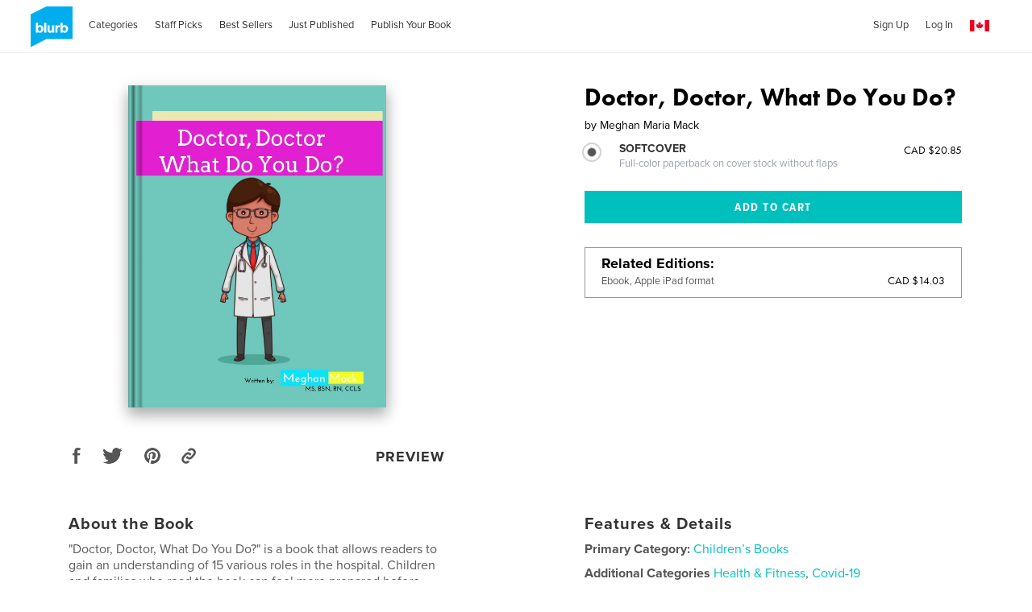

--- FILE ---
content_type: text/html; charset=utf-8
request_url: https://www.google.com/recaptcha/api2/anchor?ar=1&k=6LdYlHUUAAAAAGR0VR_KjlDMfvnnWb2XhZ4cAhOK&co=aHR0cHM6Ly93d3cuYmx1cmIuY2E6NDQz&hl=en&v=PoyoqOPhxBO7pBk68S4YbpHZ&size=invisible&badge=inline&anchor-ms=20000&execute-ms=30000&cb=ph4ykqnojoqf
body_size: 49358
content:
<!DOCTYPE HTML><html dir="ltr" lang="en"><head><meta http-equiv="Content-Type" content="text/html; charset=UTF-8">
<meta http-equiv="X-UA-Compatible" content="IE=edge">
<title>reCAPTCHA</title>
<style type="text/css">
/* cyrillic-ext */
@font-face {
  font-family: 'Roboto';
  font-style: normal;
  font-weight: 400;
  font-stretch: 100%;
  src: url(//fonts.gstatic.com/s/roboto/v48/KFO7CnqEu92Fr1ME7kSn66aGLdTylUAMa3GUBHMdazTgWw.woff2) format('woff2');
  unicode-range: U+0460-052F, U+1C80-1C8A, U+20B4, U+2DE0-2DFF, U+A640-A69F, U+FE2E-FE2F;
}
/* cyrillic */
@font-face {
  font-family: 'Roboto';
  font-style: normal;
  font-weight: 400;
  font-stretch: 100%;
  src: url(//fonts.gstatic.com/s/roboto/v48/KFO7CnqEu92Fr1ME7kSn66aGLdTylUAMa3iUBHMdazTgWw.woff2) format('woff2');
  unicode-range: U+0301, U+0400-045F, U+0490-0491, U+04B0-04B1, U+2116;
}
/* greek-ext */
@font-face {
  font-family: 'Roboto';
  font-style: normal;
  font-weight: 400;
  font-stretch: 100%;
  src: url(//fonts.gstatic.com/s/roboto/v48/KFO7CnqEu92Fr1ME7kSn66aGLdTylUAMa3CUBHMdazTgWw.woff2) format('woff2');
  unicode-range: U+1F00-1FFF;
}
/* greek */
@font-face {
  font-family: 'Roboto';
  font-style: normal;
  font-weight: 400;
  font-stretch: 100%;
  src: url(//fonts.gstatic.com/s/roboto/v48/KFO7CnqEu92Fr1ME7kSn66aGLdTylUAMa3-UBHMdazTgWw.woff2) format('woff2');
  unicode-range: U+0370-0377, U+037A-037F, U+0384-038A, U+038C, U+038E-03A1, U+03A3-03FF;
}
/* math */
@font-face {
  font-family: 'Roboto';
  font-style: normal;
  font-weight: 400;
  font-stretch: 100%;
  src: url(//fonts.gstatic.com/s/roboto/v48/KFO7CnqEu92Fr1ME7kSn66aGLdTylUAMawCUBHMdazTgWw.woff2) format('woff2');
  unicode-range: U+0302-0303, U+0305, U+0307-0308, U+0310, U+0312, U+0315, U+031A, U+0326-0327, U+032C, U+032F-0330, U+0332-0333, U+0338, U+033A, U+0346, U+034D, U+0391-03A1, U+03A3-03A9, U+03B1-03C9, U+03D1, U+03D5-03D6, U+03F0-03F1, U+03F4-03F5, U+2016-2017, U+2034-2038, U+203C, U+2040, U+2043, U+2047, U+2050, U+2057, U+205F, U+2070-2071, U+2074-208E, U+2090-209C, U+20D0-20DC, U+20E1, U+20E5-20EF, U+2100-2112, U+2114-2115, U+2117-2121, U+2123-214F, U+2190, U+2192, U+2194-21AE, U+21B0-21E5, U+21F1-21F2, U+21F4-2211, U+2213-2214, U+2216-22FF, U+2308-230B, U+2310, U+2319, U+231C-2321, U+2336-237A, U+237C, U+2395, U+239B-23B7, U+23D0, U+23DC-23E1, U+2474-2475, U+25AF, U+25B3, U+25B7, U+25BD, U+25C1, U+25CA, U+25CC, U+25FB, U+266D-266F, U+27C0-27FF, U+2900-2AFF, U+2B0E-2B11, U+2B30-2B4C, U+2BFE, U+3030, U+FF5B, U+FF5D, U+1D400-1D7FF, U+1EE00-1EEFF;
}
/* symbols */
@font-face {
  font-family: 'Roboto';
  font-style: normal;
  font-weight: 400;
  font-stretch: 100%;
  src: url(//fonts.gstatic.com/s/roboto/v48/KFO7CnqEu92Fr1ME7kSn66aGLdTylUAMaxKUBHMdazTgWw.woff2) format('woff2');
  unicode-range: U+0001-000C, U+000E-001F, U+007F-009F, U+20DD-20E0, U+20E2-20E4, U+2150-218F, U+2190, U+2192, U+2194-2199, U+21AF, U+21E6-21F0, U+21F3, U+2218-2219, U+2299, U+22C4-22C6, U+2300-243F, U+2440-244A, U+2460-24FF, U+25A0-27BF, U+2800-28FF, U+2921-2922, U+2981, U+29BF, U+29EB, U+2B00-2BFF, U+4DC0-4DFF, U+FFF9-FFFB, U+10140-1018E, U+10190-1019C, U+101A0, U+101D0-101FD, U+102E0-102FB, U+10E60-10E7E, U+1D2C0-1D2D3, U+1D2E0-1D37F, U+1F000-1F0FF, U+1F100-1F1AD, U+1F1E6-1F1FF, U+1F30D-1F30F, U+1F315, U+1F31C, U+1F31E, U+1F320-1F32C, U+1F336, U+1F378, U+1F37D, U+1F382, U+1F393-1F39F, U+1F3A7-1F3A8, U+1F3AC-1F3AF, U+1F3C2, U+1F3C4-1F3C6, U+1F3CA-1F3CE, U+1F3D4-1F3E0, U+1F3ED, U+1F3F1-1F3F3, U+1F3F5-1F3F7, U+1F408, U+1F415, U+1F41F, U+1F426, U+1F43F, U+1F441-1F442, U+1F444, U+1F446-1F449, U+1F44C-1F44E, U+1F453, U+1F46A, U+1F47D, U+1F4A3, U+1F4B0, U+1F4B3, U+1F4B9, U+1F4BB, U+1F4BF, U+1F4C8-1F4CB, U+1F4D6, U+1F4DA, U+1F4DF, U+1F4E3-1F4E6, U+1F4EA-1F4ED, U+1F4F7, U+1F4F9-1F4FB, U+1F4FD-1F4FE, U+1F503, U+1F507-1F50B, U+1F50D, U+1F512-1F513, U+1F53E-1F54A, U+1F54F-1F5FA, U+1F610, U+1F650-1F67F, U+1F687, U+1F68D, U+1F691, U+1F694, U+1F698, U+1F6AD, U+1F6B2, U+1F6B9-1F6BA, U+1F6BC, U+1F6C6-1F6CF, U+1F6D3-1F6D7, U+1F6E0-1F6EA, U+1F6F0-1F6F3, U+1F6F7-1F6FC, U+1F700-1F7FF, U+1F800-1F80B, U+1F810-1F847, U+1F850-1F859, U+1F860-1F887, U+1F890-1F8AD, U+1F8B0-1F8BB, U+1F8C0-1F8C1, U+1F900-1F90B, U+1F93B, U+1F946, U+1F984, U+1F996, U+1F9E9, U+1FA00-1FA6F, U+1FA70-1FA7C, U+1FA80-1FA89, U+1FA8F-1FAC6, U+1FACE-1FADC, U+1FADF-1FAE9, U+1FAF0-1FAF8, U+1FB00-1FBFF;
}
/* vietnamese */
@font-face {
  font-family: 'Roboto';
  font-style: normal;
  font-weight: 400;
  font-stretch: 100%;
  src: url(//fonts.gstatic.com/s/roboto/v48/KFO7CnqEu92Fr1ME7kSn66aGLdTylUAMa3OUBHMdazTgWw.woff2) format('woff2');
  unicode-range: U+0102-0103, U+0110-0111, U+0128-0129, U+0168-0169, U+01A0-01A1, U+01AF-01B0, U+0300-0301, U+0303-0304, U+0308-0309, U+0323, U+0329, U+1EA0-1EF9, U+20AB;
}
/* latin-ext */
@font-face {
  font-family: 'Roboto';
  font-style: normal;
  font-weight: 400;
  font-stretch: 100%;
  src: url(//fonts.gstatic.com/s/roboto/v48/KFO7CnqEu92Fr1ME7kSn66aGLdTylUAMa3KUBHMdazTgWw.woff2) format('woff2');
  unicode-range: U+0100-02BA, U+02BD-02C5, U+02C7-02CC, U+02CE-02D7, U+02DD-02FF, U+0304, U+0308, U+0329, U+1D00-1DBF, U+1E00-1E9F, U+1EF2-1EFF, U+2020, U+20A0-20AB, U+20AD-20C0, U+2113, U+2C60-2C7F, U+A720-A7FF;
}
/* latin */
@font-face {
  font-family: 'Roboto';
  font-style: normal;
  font-weight: 400;
  font-stretch: 100%;
  src: url(//fonts.gstatic.com/s/roboto/v48/KFO7CnqEu92Fr1ME7kSn66aGLdTylUAMa3yUBHMdazQ.woff2) format('woff2');
  unicode-range: U+0000-00FF, U+0131, U+0152-0153, U+02BB-02BC, U+02C6, U+02DA, U+02DC, U+0304, U+0308, U+0329, U+2000-206F, U+20AC, U+2122, U+2191, U+2193, U+2212, U+2215, U+FEFF, U+FFFD;
}
/* cyrillic-ext */
@font-face {
  font-family: 'Roboto';
  font-style: normal;
  font-weight: 500;
  font-stretch: 100%;
  src: url(//fonts.gstatic.com/s/roboto/v48/KFO7CnqEu92Fr1ME7kSn66aGLdTylUAMa3GUBHMdazTgWw.woff2) format('woff2');
  unicode-range: U+0460-052F, U+1C80-1C8A, U+20B4, U+2DE0-2DFF, U+A640-A69F, U+FE2E-FE2F;
}
/* cyrillic */
@font-face {
  font-family: 'Roboto';
  font-style: normal;
  font-weight: 500;
  font-stretch: 100%;
  src: url(//fonts.gstatic.com/s/roboto/v48/KFO7CnqEu92Fr1ME7kSn66aGLdTylUAMa3iUBHMdazTgWw.woff2) format('woff2');
  unicode-range: U+0301, U+0400-045F, U+0490-0491, U+04B0-04B1, U+2116;
}
/* greek-ext */
@font-face {
  font-family: 'Roboto';
  font-style: normal;
  font-weight: 500;
  font-stretch: 100%;
  src: url(//fonts.gstatic.com/s/roboto/v48/KFO7CnqEu92Fr1ME7kSn66aGLdTylUAMa3CUBHMdazTgWw.woff2) format('woff2');
  unicode-range: U+1F00-1FFF;
}
/* greek */
@font-face {
  font-family: 'Roboto';
  font-style: normal;
  font-weight: 500;
  font-stretch: 100%;
  src: url(//fonts.gstatic.com/s/roboto/v48/KFO7CnqEu92Fr1ME7kSn66aGLdTylUAMa3-UBHMdazTgWw.woff2) format('woff2');
  unicode-range: U+0370-0377, U+037A-037F, U+0384-038A, U+038C, U+038E-03A1, U+03A3-03FF;
}
/* math */
@font-face {
  font-family: 'Roboto';
  font-style: normal;
  font-weight: 500;
  font-stretch: 100%;
  src: url(//fonts.gstatic.com/s/roboto/v48/KFO7CnqEu92Fr1ME7kSn66aGLdTylUAMawCUBHMdazTgWw.woff2) format('woff2');
  unicode-range: U+0302-0303, U+0305, U+0307-0308, U+0310, U+0312, U+0315, U+031A, U+0326-0327, U+032C, U+032F-0330, U+0332-0333, U+0338, U+033A, U+0346, U+034D, U+0391-03A1, U+03A3-03A9, U+03B1-03C9, U+03D1, U+03D5-03D6, U+03F0-03F1, U+03F4-03F5, U+2016-2017, U+2034-2038, U+203C, U+2040, U+2043, U+2047, U+2050, U+2057, U+205F, U+2070-2071, U+2074-208E, U+2090-209C, U+20D0-20DC, U+20E1, U+20E5-20EF, U+2100-2112, U+2114-2115, U+2117-2121, U+2123-214F, U+2190, U+2192, U+2194-21AE, U+21B0-21E5, U+21F1-21F2, U+21F4-2211, U+2213-2214, U+2216-22FF, U+2308-230B, U+2310, U+2319, U+231C-2321, U+2336-237A, U+237C, U+2395, U+239B-23B7, U+23D0, U+23DC-23E1, U+2474-2475, U+25AF, U+25B3, U+25B7, U+25BD, U+25C1, U+25CA, U+25CC, U+25FB, U+266D-266F, U+27C0-27FF, U+2900-2AFF, U+2B0E-2B11, U+2B30-2B4C, U+2BFE, U+3030, U+FF5B, U+FF5D, U+1D400-1D7FF, U+1EE00-1EEFF;
}
/* symbols */
@font-face {
  font-family: 'Roboto';
  font-style: normal;
  font-weight: 500;
  font-stretch: 100%;
  src: url(//fonts.gstatic.com/s/roboto/v48/KFO7CnqEu92Fr1ME7kSn66aGLdTylUAMaxKUBHMdazTgWw.woff2) format('woff2');
  unicode-range: U+0001-000C, U+000E-001F, U+007F-009F, U+20DD-20E0, U+20E2-20E4, U+2150-218F, U+2190, U+2192, U+2194-2199, U+21AF, U+21E6-21F0, U+21F3, U+2218-2219, U+2299, U+22C4-22C6, U+2300-243F, U+2440-244A, U+2460-24FF, U+25A0-27BF, U+2800-28FF, U+2921-2922, U+2981, U+29BF, U+29EB, U+2B00-2BFF, U+4DC0-4DFF, U+FFF9-FFFB, U+10140-1018E, U+10190-1019C, U+101A0, U+101D0-101FD, U+102E0-102FB, U+10E60-10E7E, U+1D2C0-1D2D3, U+1D2E0-1D37F, U+1F000-1F0FF, U+1F100-1F1AD, U+1F1E6-1F1FF, U+1F30D-1F30F, U+1F315, U+1F31C, U+1F31E, U+1F320-1F32C, U+1F336, U+1F378, U+1F37D, U+1F382, U+1F393-1F39F, U+1F3A7-1F3A8, U+1F3AC-1F3AF, U+1F3C2, U+1F3C4-1F3C6, U+1F3CA-1F3CE, U+1F3D4-1F3E0, U+1F3ED, U+1F3F1-1F3F3, U+1F3F5-1F3F7, U+1F408, U+1F415, U+1F41F, U+1F426, U+1F43F, U+1F441-1F442, U+1F444, U+1F446-1F449, U+1F44C-1F44E, U+1F453, U+1F46A, U+1F47D, U+1F4A3, U+1F4B0, U+1F4B3, U+1F4B9, U+1F4BB, U+1F4BF, U+1F4C8-1F4CB, U+1F4D6, U+1F4DA, U+1F4DF, U+1F4E3-1F4E6, U+1F4EA-1F4ED, U+1F4F7, U+1F4F9-1F4FB, U+1F4FD-1F4FE, U+1F503, U+1F507-1F50B, U+1F50D, U+1F512-1F513, U+1F53E-1F54A, U+1F54F-1F5FA, U+1F610, U+1F650-1F67F, U+1F687, U+1F68D, U+1F691, U+1F694, U+1F698, U+1F6AD, U+1F6B2, U+1F6B9-1F6BA, U+1F6BC, U+1F6C6-1F6CF, U+1F6D3-1F6D7, U+1F6E0-1F6EA, U+1F6F0-1F6F3, U+1F6F7-1F6FC, U+1F700-1F7FF, U+1F800-1F80B, U+1F810-1F847, U+1F850-1F859, U+1F860-1F887, U+1F890-1F8AD, U+1F8B0-1F8BB, U+1F8C0-1F8C1, U+1F900-1F90B, U+1F93B, U+1F946, U+1F984, U+1F996, U+1F9E9, U+1FA00-1FA6F, U+1FA70-1FA7C, U+1FA80-1FA89, U+1FA8F-1FAC6, U+1FACE-1FADC, U+1FADF-1FAE9, U+1FAF0-1FAF8, U+1FB00-1FBFF;
}
/* vietnamese */
@font-face {
  font-family: 'Roboto';
  font-style: normal;
  font-weight: 500;
  font-stretch: 100%;
  src: url(//fonts.gstatic.com/s/roboto/v48/KFO7CnqEu92Fr1ME7kSn66aGLdTylUAMa3OUBHMdazTgWw.woff2) format('woff2');
  unicode-range: U+0102-0103, U+0110-0111, U+0128-0129, U+0168-0169, U+01A0-01A1, U+01AF-01B0, U+0300-0301, U+0303-0304, U+0308-0309, U+0323, U+0329, U+1EA0-1EF9, U+20AB;
}
/* latin-ext */
@font-face {
  font-family: 'Roboto';
  font-style: normal;
  font-weight: 500;
  font-stretch: 100%;
  src: url(//fonts.gstatic.com/s/roboto/v48/KFO7CnqEu92Fr1ME7kSn66aGLdTylUAMa3KUBHMdazTgWw.woff2) format('woff2');
  unicode-range: U+0100-02BA, U+02BD-02C5, U+02C7-02CC, U+02CE-02D7, U+02DD-02FF, U+0304, U+0308, U+0329, U+1D00-1DBF, U+1E00-1E9F, U+1EF2-1EFF, U+2020, U+20A0-20AB, U+20AD-20C0, U+2113, U+2C60-2C7F, U+A720-A7FF;
}
/* latin */
@font-face {
  font-family: 'Roboto';
  font-style: normal;
  font-weight: 500;
  font-stretch: 100%;
  src: url(//fonts.gstatic.com/s/roboto/v48/KFO7CnqEu92Fr1ME7kSn66aGLdTylUAMa3yUBHMdazQ.woff2) format('woff2');
  unicode-range: U+0000-00FF, U+0131, U+0152-0153, U+02BB-02BC, U+02C6, U+02DA, U+02DC, U+0304, U+0308, U+0329, U+2000-206F, U+20AC, U+2122, U+2191, U+2193, U+2212, U+2215, U+FEFF, U+FFFD;
}
/* cyrillic-ext */
@font-face {
  font-family: 'Roboto';
  font-style: normal;
  font-weight: 900;
  font-stretch: 100%;
  src: url(//fonts.gstatic.com/s/roboto/v48/KFO7CnqEu92Fr1ME7kSn66aGLdTylUAMa3GUBHMdazTgWw.woff2) format('woff2');
  unicode-range: U+0460-052F, U+1C80-1C8A, U+20B4, U+2DE0-2DFF, U+A640-A69F, U+FE2E-FE2F;
}
/* cyrillic */
@font-face {
  font-family: 'Roboto';
  font-style: normal;
  font-weight: 900;
  font-stretch: 100%;
  src: url(//fonts.gstatic.com/s/roboto/v48/KFO7CnqEu92Fr1ME7kSn66aGLdTylUAMa3iUBHMdazTgWw.woff2) format('woff2');
  unicode-range: U+0301, U+0400-045F, U+0490-0491, U+04B0-04B1, U+2116;
}
/* greek-ext */
@font-face {
  font-family: 'Roboto';
  font-style: normal;
  font-weight: 900;
  font-stretch: 100%;
  src: url(//fonts.gstatic.com/s/roboto/v48/KFO7CnqEu92Fr1ME7kSn66aGLdTylUAMa3CUBHMdazTgWw.woff2) format('woff2');
  unicode-range: U+1F00-1FFF;
}
/* greek */
@font-face {
  font-family: 'Roboto';
  font-style: normal;
  font-weight: 900;
  font-stretch: 100%;
  src: url(//fonts.gstatic.com/s/roboto/v48/KFO7CnqEu92Fr1ME7kSn66aGLdTylUAMa3-UBHMdazTgWw.woff2) format('woff2');
  unicode-range: U+0370-0377, U+037A-037F, U+0384-038A, U+038C, U+038E-03A1, U+03A3-03FF;
}
/* math */
@font-face {
  font-family: 'Roboto';
  font-style: normal;
  font-weight: 900;
  font-stretch: 100%;
  src: url(//fonts.gstatic.com/s/roboto/v48/KFO7CnqEu92Fr1ME7kSn66aGLdTylUAMawCUBHMdazTgWw.woff2) format('woff2');
  unicode-range: U+0302-0303, U+0305, U+0307-0308, U+0310, U+0312, U+0315, U+031A, U+0326-0327, U+032C, U+032F-0330, U+0332-0333, U+0338, U+033A, U+0346, U+034D, U+0391-03A1, U+03A3-03A9, U+03B1-03C9, U+03D1, U+03D5-03D6, U+03F0-03F1, U+03F4-03F5, U+2016-2017, U+2034-2038, U+203C, U+2040, U+2043, U+2047, U+2050, U+2057, U+205F, U+2070-2071, U+2074-208E, U+2090-209C, U+20D0-20DC, U+20E1, U+20E5-20EF, U+2100-2112, U+2114-2115, U+2117-2121, U+2123-214F, U+2190, U+2192, U+2194-21AE, U+21B0-21E5, U+21F1-21F2, U+21F4-2211, U+2213-2214, U+2216-22FF, U+2308-230B, U+2310, U+2319, U+231C-2321, U+2336-237A, U+237C, U+2395, U+239B-23B7, U+23D0, U+23DC-23E1, U+2474-2475, U+25AF, U+25B3, U+25B7, U+25BD, U+25C1, U+25CA, U+25CC, U+25FB, U+266D-266F, U+27C0-27FF, U+2900-2AFF, U+2B0E-2B11, U+2B30-2B4C, U+2BFE, U+3030, U+FF5B, U+FF5D, U+1D400-1D7FF, U+1EE00-1EEFF;
}
/* symbols */
@font-face {
  font-family: 'Roboto';
  font-style: normal;
  font-weight: 900;
  font-stretch: 100%;
  src: url(//fonts.gstatic.com/s/roboto/v48/KFO7CnqEu92Fr1ME7kSn66aGLdTylUAMaxKUBHMdazTgWw.woff2) format('woff2');
  unicode-range: U+0001-000C, U+000E-001F, U+007F-009F, U+20DD-20E0, U+20E2-20E4, U+2150-218F, U+2190, U+2192, U+2194-2199, U+21AF, U+21E6-21F0, U+21F3, U+2218-2219, U+2299, U+22C4-22C6, U+2300-243F, U+2440-244A, U+2460-24FF, U+25A0-27BF, U+2800-28FF, U+2921-2922, U+2981, U+29BF, U+29EB, U+2B00-2BFF, U+4DC0-4DFF, U+FFF9-FFFB, U+10140-1018E, U+10190-1019C, U+101A0, U+101D0-101FD, U+102E0-102FB, U+10E60-10E7E, U+1D2C0-1D2D3, U+1D2E0-1D37F, U+1F000-1F0FF, U+1F100-1F1AD, U+1F1E6-1F1FF, U+1F30D-1F30F, U+1F315, U+1F31C, U+1F31E, U+1F320-1F32C, U+1F336, U+1F378, U+1F37D, U+1F382, U+1F393-1F39F, U+1F3A7-1F3A8, U+1F3AC-1F3AF, U+1F3C2, U+1F3C4-1F3C6, U+1F3CA-1F3CE, U+1F3D4-1F3E0, U+1F3ED, U+1F3F1-1F3F3, U+1F3F5-1F3F7, U+1F408, U+1F415, U+1F41F, U+1F426, U+1F43F, U+1F441-1F442, U+1F444, U+1F446-1F449, U+1F44C-1F44E, U+1F453, U+1F46A, U+1F47D, U+1F4A3, U+1F4B0, U+1F4B3, U+1F4B9, U+1F4BB, U+1F4BF, U+1F4C8-1F4CB, U+1F4D6, U+1F4DA, U+1F4DF, U+1F4E3-1F4E6, U+1F4EA-1F4ED, U+1F4F7, U+1F4F9-1F4FB, U+1F4FD-1F4FE, U+1F503, U+1F507-1F50B, U+1F50D, U+1F512-1F513, U+1F53E-1F54A, U+1F54F-1F5FA, U+1F610, U+1F650-1F67F, U+1F687, U+1F68D, U+1F691, U+1F694, U+1F698, U+1F6AD, U+1F6B2, U+1F6B9-1F6BA, U+1F6BC, U+1F6C6-1F6CF, U+1F6D3-1F6D7, U+1F6E0-1F6EA, U+1F6F0-1F6F3, U+1F6F7-1F6FC, U+1F700-1F7FF, U+1F800-1F80B, U+1F810-1F847, U+1F850-1F859, U+1F860-1F887, U+1F890-1F8AD, U+1F8B0-1F8BB, U+1F8C0-1F8C1, U+1F900-1F90B, U+1F93B, U+1F946, U+1F984, U+1F996, U+1F9E9, U+1FA00-1FA6F, U+1FA70-1FA7C, U+1FA80-1FA89, U+1FA8F-1FAC6, U+1FACE-1FADC, U+1FADF-1FAE9, U+1FAF0-1FAF8, U+1FB00-1FBFF;
}
/* vietnamese */
@font-face {
  font-family: 'Roboto';
  font-style: normal;
  font-weight: 900;
  font-stretch: 100%;
  src: url(//fonts.gstatic.com/s/roboto/v48/KFO7CnqEu92Fr1ME7kSn66aGLdTylUAMa3OUBHMdazTgWw.woff2) format('woff2');
  unicode-range: U+0102-0103, U+0110-0111, U+0128-0129, U+0168-0169, U+01A0-01A1, U+01AF-01B0, U+0300-0301, U+0303-0304, U+0308-0309, U+0323, U+0329, U+1EA0-1EF9, U+20AB;
}
/* latin-ext */
@font-face {
  font-family: 'Roboto';
  font-style: normal;
  font-weight: 900;
  font-stretch: 100%;
  src: url(//fonts.gstatic.com/s/roboto/v48/KFO7CnqEu92Fr1ME7kSn66aGLdTylUAMa3KUBHMdazTgWw.woff2) format('woff2');
  unicode-range: U+0100-02BA, U+02BD-02C5, U+02C7-02CC, U+02CE-02D7, U+02DD-02FF, U+0304, U+0308, U+0329, U+1D00-1DBF, U+1E00-1E9F, U+1EF2-1EFF, U+2020, U+20A0-20AB, U+20AD-20C0, U+2113, U+2C60-2C7F, U+A720-A7FF;
}
/* latin */
@font-face {
  font-family: 'Roboto';
  font-style: normal;
  font-weight: 900;
  font-stretch: 100%;
  src: url(//fonts.gstatic.com/s/roboto/v48/KFO7CnqEu92Fr1ME7kSn66aGLdTylUAMa3yUBHMdazQ.woff2) format('woff2');
  unicode-range: U+0000-00FF, U+0131, U+0152-0153, U+02BB-02BC, U+02C6, U+02DA, U+02DC, U+0304, U+0308, U+0329, U+2000-206F, U+20AC, U+2122, U+2191, U+2193, U+2212, U+2215, U+FEFF, U+FFFD;
}

</style>
<link rel="stylesheet" type="text/css" href="https://www.gstatic.com/recaptcha/releases/PoyoqOPhxBO7pBk68S4YbpHZ/styles__ltr.css">
<script nonce="-HWvUx0DKJ_JwCQgHeUnrw" type="text/javascript">window['__recaptcha_api'] = 'https://www.google.com/recaptcha/api2/';</script>
<script type="text/javascript" src="https://www.gstatic.com/recaptcha/releases/PoyoqOPhxBO7pBk68S4YbpHZ/recaptcha__en.js" nonce="-HWvUx0DKJ_JwCQgHeUnrw">
      
    </script></head>
<body><div id="rc-anchor-alert" class="rc-anchor-alert"></div>
<input type="hidden" id="recaptcha-token" value="[base64]">
<script type="text/javascript" nonce="-HWvUx0DKJ_JwCQgHeUnrw">
      recaptcha.anchor.Main.init("[\x22ainput\x22,[\x22bgdata\x22,\x22\x22,\[base64]/[base64]/[base64]/bmV3IHJbeF0oY1swXSk6RT09Mj9uZXcgclt4XShjWzBdLGNbMV0pOkU9PTM/bmV3IHJbeF0oY1swXSxjWzFdLGNbMl0pOkU9PTQ/[base64]/[base64]/[base64]/[base64]/[base64]/[base64]/[base64]/[base64]\x22,\[base64]\\u003d\\u003d\x22,\x22woHChVjDt8Kqf0/CusO9cx/DhsODRAs4wpV/wrsuwpTCqEvDucODw7ssdsO3B8ONPsKueMOtTMO/[base64]/DoUzCksKowoTDuAVUE0/DvMOoY3MdCsKiTxoewr3DtSHCn8K5BGvCr8OvO8OJw5zCqcOhw5fDncKGwqXClER6wp8/L8KOw6YFwrlYwoLCognDvsOObi7ClMOPa37DvMOabXJONMOIR8KQwo/CvMOlw43DsV4cHnrDscKswrZewovDlkjCg8Kuw6PDs8OJwrM4w7DDmsKKSS7DhxhQLhXDuiJQw65BNm3DhyvCrcKJdSHDtMK+wrAHIQJjG8OYDMK9w43DmcK0wpfCpkUnYlLCgMOyJcKfwoZnT2LCjcKjwqXDoxE9cAjDrMO8YsKdwp7CqwVewrt7wqrCoMOhf8Oiw5/CiX7CrSEPw5bDrAxDwrTDi8KvwrXCq8KOWsOVwpfChFTCo2zCu3F0w6bDqmrCvcKYNmYMecOEw4DDlhhZJRHDq8OaDMKUwp/DmTTDsMOSNcOED0JhVcOXaMO+fCcJasOMIsKywqXCmMKMwrrDmRRIw5RZw7/DgsO0HMKPW8K+OcOeF8OBU8Krw73DjnPCkmPDjmB+KcK9w4LCg8O2wqnDn8KgcsO5wp3Dp0MzOCrClhzDrwNHCMKmw4bDuRnDg2Y8LsORwrtvwoNoQinCnkUpQ8K6woPCm8Ouw71Ua8KRDcKmw6x0wrcbwrHDgsKMwoMdTHfChcK4wpspwp0CO8OqasKhw5/Dhw87Y8OLPcKyw7zDpMO1VC9Lw7fDnQzDhCvCjQNuMFMsKSLDn8O6EzATwoXCiFPCm2jCkcKowprDmcKSYy/CnC/CoCNhaF/[base64]/DocK8PhrDqiFywrLCrsKaw5pTw51ET8K3TRRbGG5jCcKLKsK5w6s8C0TCt8OaXlrClMOUwqLDqcKQw6IEYcKIE8KzKMO3RhMRw7EQOnrCgcKTw4Aiw7U4WiRVwr3DiT/DqMO+w6kmwoRMSsOvPcKHw4wyw547wrHDoBXDlsONOwt/wpDDiQbCjVPCmHfDpH7DjAvClcOpwqNzZ8ONFyRRf8K+FcKDKgJtElXCpgXDkMO+w6LDrzJKwrodSH4bw5YMwrgPwojCik7CvHt+w7khbWHCgcKnwprCr8Kma0lUcMKjKk8SwrFAUcK9csOfW8KgwpRVw4jDi8Kzw5Z/[base64]/DlkDCu8OaNRXDsCt5wqp2FGs/w5LDihDClwhyFQoow77DiClswrNgwqhFw5Q7E8KWw53CsnLDlMOMwoLDp8Ktw4MXOMOJwrp1w7YMwqJeZcKBFcKvw5HDhcK2wqjDnmrCjsKnw4bDv8K/wrxUUltKwpDCpxPClsKYJ3UlRcONE1N5w5nDhsOuwoTDqzZcwr0rw7J3woXDnMKaXEYgw5/DhcO5B8Oew45LeC/CucOPEyEGw7dKQcKxwqTCmzrCk3vCpsOHA1TDg8O/w6rCpcO7aHDCosO/w54fVmPChsK8wrRfwprCjF9MTXjDvS/Cv8OKfV7Ch8KYNFR0J8KqJsKHOsOkw5EHw63CkWh/IcKXP8O1HsKaMcOtWCLClHXCiHPDs8K2fcO8GcK/w5JxVMKnUcOPwpoKwq4aKXk7bsOhdxjCtsKSwpHDjMKrw4rCu8OAEsKEQcOsfsOjKMOkwrZ2wqTCkhDCtm9fcVXChcKsWW3DjQAmfEjDomEhwos6N8KNe2bCmAdIwpUCwqrClz/Dr8ONw6dQw4wDw6YaQQzDucOgwpNncGJlwrLChBrCg8ORAsOFccObwpzCpi1WMiVcXC7CplbDuCbDgHTDkHkbWiEdR8KWAxDCpG3CpXzDlsKtw7XDksO/NMKVwrY+LMOmHcO/wqvCqE3CpThbNMKuwqs6KV93bksgHcOhb0TDp8Orw5kRw6d7wpFpHQLDtA7CtMOhw7/Cl1Y8w57CvGRXw7vClQTDgwYIIRnDu8Kqw5TCn8KRwoxdwqzDtT3Ch8OAw7DCn1zCrjDCgMOQeiVGCcOIwrd/[base64]/CssK0w6zCg8O4Insqw7JhAcKWw4rDiiDDisOCw4AGwoVfI8OVJMKiSkDCvsKPw4LDuWMNQxw/w40oWsKXw7zChsO2J1o9w5ITEcOELRjDusOBwpcyFcKhSAbCkcONB8OHMnVnEsKDDyVCISwywpXDm8O/NsOJwphrZQjDu0fCscKRcCgjwq05W8O6BV/Dh8K6VAZjw5XDkcKYDUx0aMKEwp1WMRpbAsKYTknCpBHDuDd8H2DDhydmw6BOwrs3BjcieG3DrMOSwqphaMOLOipaM8KFW0Nbwr4hwp/[base64]/wptieR82QcKdw5bDrcO+RRPDjQYcVn4hMmbDh3QlNB7DkHfDqghTAE/CqcO+wr/[base64]/DrVDCu8OzR8K4woPDucKIZ8OUcyduVMKowrbCjS/[base64]/MXFFw6fDncKISQh/w5hbWR9yDsKDYMOZwoM2UzDDusOYVyfCtzlocMOfGHbDisOTW8KtDh49a2TDicKTWVdrw7LChCrCmsK5LR3DuMObLXd2w6NMwooVw54gw5stbsOdIU/Du8KyFsOgMUdrwpXDjwnCmsOvw79Dw41BVsOhw6tyw5BNwrjCv8OCwrUrVFNQw6/DgcKTc8KVYTLCvmxRwrTCkMOww50GDQN/[base64]/CrgjCp37DqW3Di8K6D8KsW8KPEcKACMOuw6tPw6/[base64]/ChhAcGksYTB9oSClPw5kVeMKrRcKoCgvDpGbCosKVw5k6Zx/DvmRJwp/CqsOQwpjDmMKqw73DpsOJwrEmw5fCozrCt8KyU8OZwqt2w5ZRw4l7LMO9QWPDlRxuw4LChcOqaU7CvRRowqUSFMOXw7TDjkPCg8KpQijDpsKyflTDoMOvLBLCvj3DoWYLbcKPwr4Bw6zDi3PCgMKfwr/DtsKkUMOawrlGwrjDqMOWwrYCw6TDrMKDVMOAwow+CMO/ci5Vw77CvsKFwo8oOlfDj2zChSoQVjFiw7TDhsOpwonCjcOvTsOQw6XCiVUSCsO5wpdnwoPCh8KWNR/Cu8KQw4DCrgM/w4TCo2ZZwoceB8Kpw6EjA8OJVcKUNMOhA8OLw5rDqQPCmMOBaUU2El/DnMOCYcOLMkc7Tzwrw5N0wo5HdsKHw69mZzNTHsOQecO6w5jDiA/DjcO/wpXCqSXDkBfDucOAKcOuw51SW8KbesKRaA3ClcKQwr/DpG91wrvDlsKbcT3DpcO8wqrCtxDDkcKEVGU+w6dGJMOxwqUmw5DDoBbDnTYCV8OewoVnH8OwZ0TCiBRKw4/ChcO6O8KRwo/Ch1rDscOTFjrDmwXDnsOjVcOmc8OnwonDj8K0OMOMwofCpsKtw5/CoiXDtsO2L3RLamrCh0tew79Aw6Q6w6/CtiZIBcKjIMO9CcKrwoAMZ8OHwr3CusKPAhvDh8KPw61FCcKGSRVhwqhtXMO+SEdAZAYzwrwqfwMZQ8OvY8KyesKuwq3CoMOxw5plwp0SLsKrw7B9TAlBwqrDlmRFOcKoah8/wqTDl8OVw6p9w5jDncKqYMO3wrDDhDfCicO+CsOSw7fDlx/CkA7Cm8KbwpYcwo7DkljCpMOKFMOAGnvCjsO/WcKnDcOgwoFTw5ZKw6xbPEbDsRHDmXfDi8KvPF1tVXrCjGd3wpUsalnCqcO/Vl8UbMK+wrNlw5/ChRzDvcODw6oow4XDtMODw4l5JcOfw5FCwq7Do8KtdHbCrGnDtcOQwrk7UiPCrcK5GRHDlcOYfsOdbDtRT8KawovCtMKXFE7DmsO+wrMqb2nDh8OHAwPCusKdVSbDucOEw5M0wrvCl3/DrQkCw5AyNMKvw75vw5g5N8O3blg/[base64]/[base64]/DuMKzS8OTV0bDq3cER2PDuBZiZ8OjXsKWNsKkw6nDhMKFCxEDX8KzXArDl8ObwrJjYnI4b8OwCCdfw6vCn8KFe8OzGsKiw7zCq8OyLsKUQ8KRw4nCg8O/wq92w73Cvip1awBWTsKIWcKaTV3DicK5w4NaHmQVw5jCjcKIdcKzNjPCtcOvbltawoIEE8KpfcKRw5gNw5o+EcOtw5puwrsdwofDnsOmDhkBJMOVRSrCrX/CscK1woJlwrMIwoouw5PDsMKLwoXCmmPDtDLDv8O+MMKuFghbcGXDnhrDoMKbDiRpbC91GGTCt2p0dExTw5bCjsKGf8KbDg9Tw4zDqGXDlSDDucO8w6XCvTkGT8OswpEnV8K3QSHCi27CjcOcwq1bwpXCtUfCnsK1GVQNw5/[base64]/woLCtsKow6zDusOGWwtIw4zDkcOew6xgEcO5NhPDnsO6w5UXwpMQQCDDl8O3IToHGzTDtCHCtyscw741wqA2O8KLwoJQOsOlw7McbMO1wo4OAnsaMBBew5PCh0g/SmvCrFgpAMKXeB8wK2h/fR1RIsOww5bCi8Kvw4dUw4MoQ8K5E8OWwohDwpHDrsOqLCwyEyvDqcOew4NZY8KAw6jDmmZBw6zDgTPCsMKaGcKNw41EDnQ2KHpzwrxqQSHDlMKgDMOuTcKiZsKcwrLDnMKYeVddSzrCoMOIE1TChX3DiTgYw6BmGMO4wrNiw6/CrHphw6XDp8KqwqRwYcKLwpvCs0rDucKFw55vGiQnwpXCp8OCwr/CmBYqe2cxc0/Cj8KtwrPChMOvwoVIw54Qw53ClsOhw5hLZWvCsnrCvEBoV0nDlcKVPMK6N2Fvw6PDqhMncgTCncKwwpI6McKqNgYgYF1OwrA/[base64]/JMOeV8KNTwPCgDLCkcKeNBLDrMKEI8KxAEbDicO0Bxgxw7bDscKSJcOsGUPCvinDjcK6wozDuhY4VUkKw6sswqQUw5LCmRzDgcK9wqnDgzwvG1k/[base64]/NsOIAUrDucOVwrHCpcKCw6PDrcKDHMKTQsO4woJ8wr3Dq8KWwrQxwpXDgMK2DnPChQcRwrzCiRXCslLCisK2wpcpwq7CsEDCkBlKCcORw6rCvsO2IQDCjMO3wpURw7DCojjCmsKeUMOcwqjDksKOwrADJcKbCsO4w7zDpjrCl8K4wo/Cv1bCmxgkf8O6bcODQMO7w7w9wq3CuA8SCsO0w6nCvk0sM8Oiwo3DucOwDsKAwpLDgMOFwoBuSi8LwqQ3IMOqw4/CpzRtw6nDslHDrjnDtMKXwp40bcKlw4JKdyofw6HDnHZjW2QQQsKqQMO4dhbCpirCvHgpAkApw4/CiWMPEMKOE8OgND3DkBR/M8KIwqkMVMOkwp1WSsK0w67Cr3YRGHdPHg0vMMKuw4rDjMKTaMK8wopIw6zChBTDiChPw7PCqmDCjMK6wqscw6vDtm/CtHRNwowSw4rDkgEDwpoZw73CtxHCnRdII0JHUABVwr/CkMOZDMKMfSIpX8O+w5HCmMOMwrDDrcOdw5x0AwbDjj9Zw6MJQMOZw4XDsUjDn8KXw6YWw5XCrcKFUCfCl8KRw67DqUsuM3vCqsOsw6FgAm4fc8O0w5zDjcOUNCRuwrrCtcOPwrvCvcKvwqNsNsOPIsKrw4RMw7HDqD5ISyV0IsOrWSLCs8O+XEVYw4rCusK8w5ZWBR/CpyfChMOIEsOnaQ/[base64]/DqcKZYQXDky7CoWlGwoNgPcOfwpxEwrvCs8O8wpPCln5MPMKuW8O+aDDDgwPCpcKAwqFmQcKhwrMyScOtw5JEwr0FecKRBkDCi0rCtsKBLS4Zwog/[base64]/Ci8ObIsOxFyx0bsKqGcKBw6nCiMOWw5tyRGPCjcOEwrZfaMKVw7rDv2PDkU5LwqgPw5JhwobDlldnw5TDn2nDucOsY0oQEE8Nw4nDqW8cw7ccEww7VCV5wqJBw6DDshTCoifCpW1Vw4QwwrYVw6R7e8KGHBrDgALDncOvwrJrSRRuwoPCiSV3YsOoacK9IcO0O0Y/IMKpAj5bwqMvwq9ofcKjwpPCisKxfMO5w5LDmmVJN1DCmXnDvsK8d1TDo8ObQQBxIcKzwo4PPVrDumXCpiTDq8KgDmPCgsO7wosHAjwzE1LDkSLCisOHJG56wrIKeRnDgsK1w49Bw7sAZcKJw7scwonChMKsw4pNb3BGCAzDosO/[base64]/DucKzw57DozxawqjDiHLDpsKNwqovwrXDp0DCuk1Bf0RZGRXCocO2w6h1wqbChS7DmMOnw50qw4XCisOOC8KRBcKkDxDDkHV+w4vCiMKgwoTDmcOWQcOVOiBAw7VxFBnDj8Oxwok/[base64]/CvinDh2XCt8Okw5rCmF1yNsObw4zCrMOoW8OEwrFmwqDDmcOMSMKwRsORw7LDucOYFGkjwo0IK8O6G8OawrPDuMK/[base64]/DncOtacOxaMKMw7MhbhYECMOwYWoewpUpJlEZwqsfwoFqayNDO0Bgw6bDoRjDoSvCuMKcwrBjw7TDnQDDrMObZ0PDpWhTwrTCjgFFUGjDjQtKw6bDnQc8wonDp8Ocw4rDoV3CkDHChmJ+ZhkFwo3CqjY+w5rCkcO5wrfDsHQIwpoqOCPCtjt/[base64]/DuMKEw4tEK3XDp8KkbMKaPcKAC8KZTMKzMcKhTgsbTTvCgGHCssKrU2jCicKow6rDnsOFw4DCplnClgYUw7vCunw1QgHDsmQmw4/DuHvDiTAIZQTDpjp+LcKYw68iHnjCiMOSC8OMwrfCocKnwonCsMOpwrwxwqlDw5PClS0vP28YOsOVwrFzw5Vdwodxwq3CvcO6EMKfHcOie3BLWlkwwrZ6K8KNKMOgQ8KEwoZvw5Nzw4PDrUgIcsOuwqDCm8OvwoA5w6jCo37CjMKATsOmGgEGLWDDq8OOw5/DgMOZwp7CvB7ChHU1wo4wYcKSwozCvzrChMKZRcKHeBjCkMOXOH0lwqbDrsKoHGjCgSdjwo/DnXsKFVlAQ3hawrJGVRBewqrCvA5AKGjDu2jDscOOwopfwqnDiMK2IMKFwr5WwrjDsh1ywrHCnRnCmy4mw7Rmw5QSasKiLMKJUMK9wog7w5rCphwnwq3DkxUQw7gTw6IePcOAw4UpBsKtF8K1wpFvIMK8C0rCt1nChMOfw4tmG8Kiwo/DmyDDmcKeacOmAcKAwqd5EjxJwqFVwpfCq8Kiwqlzw7UwGFYAKTzCtcKhKMKhwrvCtMKTw5FowqYFLMK0BWXCksKBw53Cj8OiwqgcEsKyZzTCuMKFwrLDi1EvFMKwLQbDrFXDv8OYdnh6w75vHcOpwrXCuXtTLV1pwo/CuhDDkcKxw7nCkhXCucOnBRvDq3A2w5pWw5TCv1TCrMO7wqTCm8KORmQ9K8OIfXQ8w6bDscOjaQ1ww7kxwpzCrMKaTXQeKcOuwoMqCsKCDicIw6TDocKVwoRKT8OrPsOCw701wq4IQsKiwpg6woPCtcKhHGrCnMO+wplgwq08wpXCgsOud1oBJcKOIcOtQyjDlh/CicOnwrIEwpM4wprDhWx5Zm3Cv8O3w7nDtMOhwr/CthI8A00Pw4Uww4zChWhZNlDCsFHDhsOaw7/DsD7CqMOpEVPCv8KjRBPDmsO4w5Vbf8OQw63CmnvDvMO6bsK2UcO/wqDDolfCu8K3RsOiw5LDlzh+w5YRXMOLwpLDu1wmw4Zkw7jCg0rDjiEKw5/Cg3rDnAIHMcKgIk7CpV5RAMKqSl0DAMKGNsKeQwnCjR7DsMOcW1t1w7lAw6AGEcK7w7XCjMKvTnPCoMOXw6kkw5NwwoFkeT7Cr8O1wo4vwr/[base64]/CmMKcV3oUw6bCuAsKwqIgHzZDw4bCgsOww6rDl8OlWcKewrbCosOifMOjdcOEGcOKw7AAcsOldsK7HMOrAUPDqHfCk0rCv8OJLCDCncKxZhXDhMKmJMKnZ8OHA8O+wqTDkTPDocOtwpJKKsKLXMOkNAAnQ8Ogw5fClsK/w78Aw57DhGLCh8KaHHbDocOnSV1UwpvDtMKwwqocwpHCmz7CncKPw75IwofCkcKpMcKBwowxU2gwJjfDrcKQHcKwwpDCv1PDgsKSw77ChMK3wqvDqxolIA3CswbCoS4BBw9HwoktV8KuN3x8w6bCiyHDgm7Cg8K3JsKxw6I+XsOswrvCvmDDhS0Bw6vCl8KkeWtXwq/CrEB3J8KqFSnCm8O3IMKQwp4Ewocqwochw53DpSzCnMKlw7c8w7vCp8KJw6RiUAzCnnfCg8OEw4RLw6jDuErCvsOZwpLCkXhbU8KwwqV7w746w4txJ3fCoXAkYyvCp8OfwqLCpmRNwrUCw5AiworCsMOhR8KMPX/Dl8Onw7PDlcOUHMKBcybDjBtAIsKDaXJcwpzDmgnDlsOvwpBlViUnw5FPw47CjsOHwpnDq8O/w54RDMOmw45swo/DosOdEsKGwotcemrCik/CucOFwqHCvB8vw6g0Z8OOwoDDosKRd8O6w415w7/CpnApOxBSGWYkYWrClsOFw69EbnnCosOudAfCil0Wwq7DgcKIwrbDisKrZUVXDDReH3sXbFjDgMOdfgsYwpPDpgrDt8O/On9Uw48kwptEwpDCoMKPw5h6QFlSWsOKZClpw7IFecKcIxnCt8OKw4BKwrrDjcOlQMKSwozCg2zChGBNwofDmsOSw4LDrk3CjcOywp7Co8OVC8KHZcKFa8Kkw4rDjsO5L8OUw5LCgcOSw4l5aj/Ct2HDlFEyw7xLUcOjwphWE8Oow5EJZsK3GMOGwoFbw4ZmC1TCp8KaW2nDr1vCj0PCqcOpJMKHwrYywrnCmgtGL0wgw4dCw7YCUMKGVnHDgSJiQ13DusKUwq5AXsKwWMKIwp4PVcOfw7JmNnMcwoTDkcKjNEHDgcOHwoXDhMKvQg5UwqxLTgRuLT/DpSNPVV0ewoLDoVd5VFFPccO3wojDncKnwrjDj1R9PiDCr8KOCsKCFcObw7/Duzgaw5k+bkHDqVA9woHCpC0aw6zDsX/CscOveMKSw5sPw75RwplYwqpdwpphw5LCvi8BIMOmWMOOVybCtmrCsDkPEBQrwp0Yw5cbwpMrwrlAwpXDtMKbYMKpw7zClhJVwrgCwpXCnjsWwr5sw43CmcOGMBfChx1nKcO/woBPwpM0w5rCrn/DmcKTw6QjOkJlw5wPw7N8wqgCEns8wrnDpsKGDMKVw63DqGUNwoZmeyxVwpXCisKQw6kRw4/ChDRUwpDDkDIjfMOtVsKJw4zCmksfwqrDtRZMJUfCnWI+w7gYwrXDogF/wqVtCQ7Ck8O/wrvCnXPCncOZwrNbVsKlNMOqTEx5w5XDlz3CoMOsSgRlOSotQX/Csw47HmE9w5BkXFgqYcKMwoouwozCrsKIw5LDl8KNBCMxw5TCscOfFWYcw5TDgnxJdMKWJCBkQBfDqMOXw7PCucOyQMOtc3Uiwp9uTRrCncOPSWnCtsOdRcKRK13Ci8KvKBUSOsOmPFnCjcOJeMK7w7zChy5+wpnClQAPfcOiMMONXVggwojDpW1bw5U1Sx4cLiU/LMKLMRkmw5dOw5LCtzJ1TBLCjGHCrsK/cQcTw4Jsw7dnLcOycn1Cw4bCiMKpw4YxwojDtkXDjMKwJSprRgclw5Q/[base64]/DmxTDocKXwp/[base64]/[base64]/wpI8w4sOwrPCljEIei7DpMORwpVewqbDu8KfwoRDd3w8wpfDqcOxwoXDgsOEwqYVTsKsw5/DtsKwUcOgdMOYVD0MAcKfw4XDk1omwrXCoV43w5YZw67DsWFmVcKrPMKSecKUbMO/w4slKsKBAgXDq8KzEcKtw7dae1/DkcKUw53Djh/DqWg6fF9iOVJzwqLDn2fCqg/DrMO3cmHDsifDnV/CqivClMKiwrkFw6ELUkdbwrDCvmhtw6HCtMOZw5/[base64]/[base64]/w5zCh0IZc8OwwpJkwoB8w6zCrFUBEcKsw7FpEMO/wpgaWkZQw5XDs8KAG8K5wqbDv8K/B8KkNA7CisOYwrlqwrTDoMKhw6TDmcKAXsKJJl8+w5A1Z8KASMO7Risjwr0EHwLDjUo4NQskw5/CuMKgwrt8wq/DmsOSXxbChD7CvcKuOcOSw4rCok7Cv8O8KsOhM8O6YkpYw44iQsKQKMO2PcOhwqnDhD/DpsOCw6oeBsKzZ2zDoR93wpsfFcOuFXoYWsOdwoZ/[base64]/wqVnOWLDlsOwwprCpCQpZsKWM8KpwrA6GVFCwrw9BcKAX8KrbytXMwzDmMKRwovCr8KBRcOaw6PCoBIDwobCu8K0HMKZwpBfwqLDvwQ/wr/CgcKgVsOgIMOJwpfCtMKHM8OUwpx7w7rDkcK5ZxsIwpTCvHBPw69fMEhYwpTDtm/CkmLDusOJWQzCn8O0Wm5FXHwGwoEDAB4zRsOfflFNM1AmbT5/PsO9HMOSFMKkEsK8wqU5OsOvOcKpXU3DlMODLRfCmT3DoMKLdsOxc3ZLQcKISBPDjsOiXMO8w5JLasK+cR3DpyESX8KhwqPDuHfDsMKKMwMsLhbCgQlxw5IyfsK2wrXDhTd3wr0BworDjibCnkbCohDCt8KCw55bIcKdNsKFw4xIwoLDrzHDoMK4w4vDlcO/[base64]/HCnDq8K3RcOQRRPCt8KUwpx8wr/DpMO7w5DDkCjCu3rDtMKVZzrClEfDgQ0mwpTCtMKww50QwpLCs8KRMcKRwprCkMOCwpN6aMKxw6HDjQHDhGTDkSfDlDPCusOwW8K/wqnDgsOnwo3ChMOGw4/DgWnCu8OgfcOVcSjCtsOqKcKKw5MHAB9SIsOWZsKJXCEGcUPDosKYwqDCo8OowrcPw4AMCRPDmGDCgkHDlcOswqDDs30Sw7FLbD0Tw5/Dlz/Dlg95BGrDk0JMw5nDsCTCv8O8woLDjTvCrsOAw4xIw6giwpRrwqjDlcOJw7zCmmZsTwhtdEQwwpLDk8OTwpbCpsKew6XDvUbCvzgNTD4uEcKsICTDnBYCw7zDgcKUCcOEwoZ8B8KSwqXCn8Ktwo4pw7PDr8O2w5fDn8KXYsKtbBzCr8Kewo/CuxfCpRzDp8Kqw7jDkCBRwqocw4ZAwqPDi8OvVTxoeBHDp8KSPRDCpsKRw6nCm3o2w6XCiGPDocKPwqjDhHXCnzc6IGsxwoXDhxrCvCFgcMOOwosJBSHDkzgRVMKzw6nDt1Q7wq/CrcOJdx/CsHbCrcKmZ8O2JU3DmMOfWRwsXmMlWGhTwq/[base64]/w4pzw6TDl0rDrT4oXsKZbcOjw7xqwqF2S1nCgBZ/wqJzAcK/KjxHw6cHwpZVwpdBw4vDg8Osw6XDpsKOwr47w6Jzw5bCk8K6WyPCrsOsOcOyw6pGSsKHdl83w6VBw53Ch8K4IwdnwqoOw5zClFNRw4hWA3NrIsKTNQbCmMOlwrvCtFPCg1sUd34gHcOESsOkwpXDiyd/ZlLDq8OuSMKyBEtWCwtRw4jCk0wLT3QHwp7DjMOMw59OwqXDsXw+HwYLw7jDhioAw6DDscOOw5BYw5ItIE7ChcOGaMOOw4gjIsKOw6ZWanDDmcOXfsOATMOee1PCs0HChkDDjVjCu8KCKsKjN8ODLG/DpDLDhBPDjcOcwrfCvsKaw5g4esO5w6xlPQPDsnnDhWDCgHzCsQVwUQDDjsOQw6XCvcKdwrnCt1x2RFzCk0Vhe8Ohw77Ci8KTwrTDvxzDszpcc1oPOWpcUk7CnXPCqcKHwrvChMK/VcOMwpTDhcKGS2/CinzDkFTDuMO+H8OswrDDjMK9w6jDhMKfDShNwrx1wojDn1clwpTCusOQw71iw69MwpbCusKoURzDnG/DlcOYwocpw48XUcKBw4PCs1DDksOBwrrDtcKjeRbDmcKKw7DDqgfCjsKFFEzCsH4dw6fCv8OUwr0bG8Ojw7TCkWUYw4I/[base64]/DqSnDvcOlFcOFP8OuGz0zdFNgwpPCmMKwwrFAXsKnwrcRwoVKw4/[base64]/Um7DlUxmwpHDjArDl0JQG0vDtsOzMsKiDcKmwoJBw5dYOMKHPCZiw53DkcOow5bDscKOajl5GcO/[base64]/ClcKLwoJsPsKMw5fDlnY4wrjDpMOnw4bCusKwwpFew77ClnLDjz3Co8KywobCpMO9wovCi8O/wo7CvcKzbkwoTcKlw7hGwpEkaS3CoiDCu8K9wofDisKUAcK6wqHDnsORBXZ2SxcxD8KdEsOQwoXDsEjCiUJQwpfCh8OEw5jDiR3CpmzDhCTDsWPDuWlWw40owpQlw6h/wqTCgytPw4B9w6/Cg8OqccKKw5cRLcKcw7bChzrCnHBCV0lNAsOuXmDCgcKPw419Yw/[base64]/DssOrERjCp8KPB8O1w7UgdX7DlXsgw6zCsmosw6JZwqxEwo/CmMKlwqvCkSglwpLDlygRF8KzGBYcV8O5HEdHw5ofw7AWazbDinfCj8O3w5Nvw7PDjsOfw6R+w7I1w5xlwqLCu8O8NcO4Pi1yH2bCv8KYwrUNwoPDg8KZwrUWagRXf1M9w4pjdsOHwrQEO8KEOg9Jw5vCvcOiw7zCvVZ7wodQwoXCrQDCrxhpCMKMw5DDvMK6w61/EAvDmTjDvsK8w4dcw6A6w7h3woY9wpUeWSDCpD95XTsgHMK/bl3DlMOHCUvCiW00JFZaw5gawqTCgC8gwr4UQjvDriY2wrXDkCtmwrXDmG3DhDYke8O0w7zDknoowrDDvC8awolWNsKZRcKIRsK2IsKaA8K/Jl1yw5lvw4TDpQUrOB0cwrbCnMKsKzl/w6zDpC4hwpg5w73CsibCvy/CgB7DmsK4WsKcwqB9wqYLwqsQH8OUw7bCsVs7McOGWiDDrhrDssKgLBnCqB8ceEhCHsOUahtYwr4mwo3DgExhw53CocK2w6bCjAQ9KMKCw4/DnMODwqwEwpYZIj0rKTjDtwHDnzfDjUTCnsKiQcKKwqHDuw/[base64]/w7nDuwDDnCNcwqVvTMK0wpkCw4/Cl8O6FhnDnMO/wp4LEhtaw7BlVx1Iw4h2asOBwrHDkMOyYG4MGhjDpsKhw4fDiUvCnsOmVMKiLG7CqcKoME3CtyhHOzZLZMKNwrPDmcKewrDDvAIPLsKzembCl2orwoxtwr7CisKXCg9BYMKbesORdBbDpxPDgsO2J11XQVxxwqTCj0PDqFrDsQ/DnMOTAsKtB8KkwqjCvcO8TQI1wpXCt8KLSjgow7zCncKzwofDi8K1QMKoTV9Ow6I7wqc3wqnDl8ONwpgXNCvCisKEw5Iifxs2wp4/D8KITjPCqQV0UG5Gw49pSMOMWMK0w54Jw4ZHB8KJXg5QwrJ6wq7Dq8K6RHdVwpXCncKmwqzCpMKNZlXDvFYJw7rDqEkOYcO1MGk5bxjCnQzDlEZXw6o/[base64]/ChsKuw6kWw6YcwoXDsHcXwpvCuD/[base64]/ChGjCpGUxwrDCtsKbw4DDtcO2VcOkwqElDihJUcOMwr7CmX0kZw/Ct8OMHEZmwqDDtAt5wqReUMKOMcKJVcOCZD4yGsOZw4DCr0ozw5wTbsKgwrtMSlHCnsOgwr/Cr8OCeMOkdU3DiitQwrx+w6pgIwzCp8KXGMOgw7USfsOPdRLDsMOlw77CjgoUw4pccMKswp57Q8Khb3l5w6MHwpzCl8KEwrhuwpoQw7YNeG/Ct8KbwonCl8OJwp18PcOew6LCj3pjwqbDpsOzwr/DlElLBsKSw4kKCjUKLsOQw57CjcOUwphxFXFcw7RGw4DCu1rDngRiUcKww7bCtzHDjcKmPMOrS8OLwqN0wrVJFzcqw57CoFvDr8OHEsKOwrNcw5pZEcKSwrxVwpLDrwxsGAkKekhHw7BxZcOuw6hqw6/Dg8OJw6oLw4PDhWTCl8KYwqrDiznCiDQMw6wmAiTDtFxuw4LDhG/CqjzCmMOAwq7Cl8K/SsK4wqRPwpQcemd5YE9Kwotpw7vDmlXDrMOXwpDChsKXwqHDusK5VW5yFQAaCwJbG2TDlsKhwqoIw493FsKkIcOmw6PCqsOiOsKnwrLDi11TAsOcNXDDkgMmwqDCuB3Cm0RuVMKyw5lRw7rDpHU+LTXDpcKAw7E3NsKaw6TDtcOLfcOcwporIg/[base64]/DtsKhWX7Dl8O5Q8OLwp17XMOncVZKRxTDgsK2c8KkwqfCncOIQivCijvDu3TCqnhcZ8OITcOvwoLDg8O4wpVew7lZdn49PsOMwo1CMsOhVlDCjcKyShHCihkgSlVRK1DCncKdwoo4OxfClsKLZmXDkAfCu8K3w7l+MMOzwpzCn8OJTMKPBB/Dp8KrwoEWwq3DjMKWw5jDsnvChXYPw6EQw4Qfw5TCmcKTwo/[base64]/[base64]/FiVwZcOjwqnDrBNFZAXDusKNwoPDoMKLOMKfw5JoQzzCtcOcYRwJwrLCs8Knw5p1w7Yfw5zChcO3YlwddsODH8Ojw4jCiMOEVcKUw4QzOsKIwrPDoSRfccK+aMO1BcO9KcKmJxzDr8OWR0RXOTxuw6AVKTkde8ONwqZ/[base64]/Cg8OOaMOEwpUWbcKqWR5pw48LV8OCCxwXc0NZwpnDr8Kuw4HDsyAoVcK2wrJOI2DCrRA1eMKba8Kzwr1rwpdgwrJjwpLDrMKtIcOXSsKTwqXCuEHDvHlnwqTCmMKmXMOKSMK9CMOVbcOJd8KFRMKCfjcHZsK6FidXSXh1wrI/EMOtw6jCv8O+wrLCglLDvmnDs8KwfMKGOyxPwpo5D2x/[base64]/Ctz/[base64]/[base64]/CskNkS8KTw7TCgyJUElvCmnFXMMKNMMOMWwfClsOBwpYLdsKTfzYAw5xiw43DjMO2PTjDmVHDjMKMG24Jw7/CisKxwo/CkcOkwqLCr1QUworCr0fCg8OYHHV5QjgKwpbDiMObw4bCmsODw4A1dRluV0Mowo7ClUrDmA7CpsO7w57DpcKlU1TDl2rCgMOpw7nDisKSw4MmOBfCsz5ENy/Ct8O5OGTCjlXCgsOZwqDCsFYlUjd0wrzDqHrCnQ5/M1R+w4nDvg9CCTB6SsKYZMOKHDvDmsOZXcObwr8PXkZawqvCjcO/[base64]/w7xHwrd9B8KEMcKmw7fDghTCpcK3U8KiaG/[base64]/CixXCvsKJwrpew4NMwqHCsWJVbcKeGm8CwpoLw4BawoXCqgoMT8K6w6VBwpHDmMOmwovDkxx4F2XDhcK8wrkOw5fDkyE2UMOQOMKjw6oAw7geSlfDrMKjwpDCvDhjw4fDgXE/w4/CkBAIwo7Cmk8MwoY9aznCsEbDjsKzwqfCqsKhwplnw7HClsKba3PDgcKrTcKRwphVwrMvw4/[base64]/CpMO5wrfDgFF5Bi97wpExch3Dg8K8w7clw5Adw5MDwqzDiMKpLWUJw79sw7rCgVDDgMOAMMODUcOKw6TDhcOZMBoqwqUpaEh5OsKTw5PClxjDt8Knw7AFE8KsUC0Yw5fDvwDDuzDCtFTDl8OewodJf8Olwr/[base64]/ChTB3w7DDoV14MFFqZcOyw5VMBsKGCcOTc8OELcKgT2MDwpRlIj/DqMOLwonCkk3CmVMww7xzFMOpD8OJwrLDlCkYRsO0w5nDryZsw6/CmcOwwrdvw4rDlsK3Ix/Cr8OmS1czw7LCsMK5w5ogwrMrw4/Dqi99w4fDvGNnw77Ck8OkOMK3wqwAdMKZw6Znw5Aww5fDkMOTw5VCJcOlw7nCsMKOw4dvwrjCpMK+w6fDtUbDjw0vFkfDg2RkBjtYe8OeZMOcw501wqZRw5bDvQQCw6Q0wpDDpQjCucKwwrPDtsOsU8OMw6hMwo9hMElXBMO/[base64]/[base64]/w4vCnS1DYMKuFMK/cXnDgRzCgmUaasKnHsOjw47CnWYqw7/CjMK7w6QvGwPDhVAwJCfDijYnwonDslrCr3zCrgt8woBuwozCtngUHE0SM8KOD2khS8KswpsRwpcTw5YFwrICbDDChiQrFsO8VcOSw5DDq8KXwp/CqGMBCMOAw4AZC8KNKlxjaE04woMtwrl/wqnDksKOOMOYwoXDksO8QhZJJFfCu8OMwpEmw6xhwrzDlGXDnMKPwpR8wo3Cvj7CucOBFQYUK3zDnsOgQSoQw7/Dgw/Cn8OEw7FkK3krwq4mCMKDRMOow41VwqwSIsKKw4jClsOZH8KPwp9pIBfDszFhJcKfKQ/CgCMVwqTDkj8rw4FjYsKPWmjDuhTCscOZSk7CrGh5w78FX8KACcKQWAl7CA/DpErCoMKMEnHCuh/[base64]/wot5wro3eW3DikjDuFQvwpDDi8KSbcO6IgQDwrovw6DCoMOywp3DmcKgw5zCvMKYwrlYw7JiKA8hwoEsSsO1wpXDkhZLbU8AUMKZwq7CmMODblvDkE7CtQckBcOVw57DmcKFwpLDvVo3wpzCm8OZdMO4wp40PhDCusOfbANHwq3DjxHDoxJ/woJ4LUEeTHfDpD7CtsKEQlbDi8KfwplTUsO4wpDChsONw7bCvMOiwq3CpUbDhGzDg8ONL3rCr8KZDxbDrMORw73CrH/DqsOSLgXDq8OIQ8KKwqLDk1bCkycEw745IT3Ch8O/OMKITcOdZ8KheMKvwokLc3jCsRfDs8KqGsKOw4XDhg3Cjlgdw6HCk8OUwrXCqMKnHgfChsOow4MBAAbCpsKRJ1RIVXHDn8KiTxsKNsKqJ8KHdcK+w6/[base64]/[base64]/DrXxHwo7CgXHDoG7Dr8KSOcO6C8K1YMKRw6E7wrTDuFbClMOZw4wRwoYuIRARw6hTTWw3w71lwqBYw79uw6/[base64]/Dp8OmBVdTNW7DgcKNwobDksK1w47DgMKjw6U9AyvCucOBesOPwrLDqRVNIcO+w4FvPTvCl8O9wqHDnyPDv8K0KhrDoBfCj0h2U8KOLF3Dt8O8w5M3wrvDkmw/DUgSP8Orw41PScOxw7pFawDCosKXQhHDkMKew4hRw57CjsKAwqlUWSt1w7LCuCQCw41Kanoxw5rDoMOQw5nDu8Kcw7sRwqbCtnVDwrTCu8OJD8ORw7I9WsKeAELDuVjCvMOqw4XCrXZFfsO2w5cRMlU8ZT3DgsOFSXbDhMKswppSw7w/[base64]/Dp8O1w6DCjHXDkGXDvMOLwq1Yw7TChVlowr3CoxjDg8KSw53DinIBwpQxwqJmw6bDm3rDkWbDiQfDucKDKTPDi8K8wofDvXVxwpZqA8Knwo5ND8K2QcOJw6/DgcO9dTzDhsKcw4diw7B5w7zCqhJLYVfDh8OewrHCtgxtDcOuwqvCiMKGbh3Co8Oww7FFD8OQw4UqacKxw70tZcOvdQXDpcOvAsOJNk3DsUM7wpYNWyTCgsKEwr/Ck8Otwr7DscK2UFQ9w5vDmcK4wp00elHDgcO2ZnzDhsOEaH/DmMOaw5I7Y8OZSsKBwpY5ZXrDiMKrwrDDjizCiMOAworCpXTDhMKTwpkqDGRWBkwKwqXDqsO1QxXDvBM/[base64]/Cm8KzwrbDkCoOw6oJw4UrU1sjwrjDvsK+Ikk2dMOQwopDAcKqwozCrA7Dm8KrFsKvW8K9SsK3dsKaw4NQwp1Tw45Pw4UKwqxIcD/DhSnCnnBdw6Ykw5MGBzLCu8KuwpDCgsKsDEzDhRjDlcKnwpTCuSxtw5rDpMKiOcKxW8Obwq7DiU5Lwq/[base64]/CjMOWw4TCgVg1DMKRw7XDqMKxw713O8Orw63DhsOWwpIfU8OrMnLDtEo4wqrDpMO9Ml/Dtn9pw6J1WSdCbn7Cp8ObQgg7w6NywoEITSdfThstw5rDjMK7wqdtwqp/NWcrfsK+LjhxKMKjwrHCpMKLf8OKXsOaw5TDp8KrA8OjMsKQw4oJwpo+wpvDgsKHw6Y/wpxKw4/DnsKRD8KKXsKDdxXDksKfw4AoCkHCsMKKQ1HCujPCtmfCjSlSej3Cs1fDm2VLeRVraMKfcsOZw50rClHChS16JcKERiZQwq0zw6jDlMKGccKNwojDscKQw7siw6dbZcKafQ\\u003d\\u003d\x22],null,[\x22conf\x22,null,\x226LdYlHUUAAAAAGR0VR_KjlDMfvnnWb2XhZ4cAhOK\x22,0,null,null,null,0,[21,125,63,73,95,87,41,43,42,83,102,105,109,121],[1017145,362],0,null,null,null,null,0,null,0,null,700,1,null,0,\[base64]/76lBhnEnQkZnOKMAhmv8xEZ\x22,0,0,null,null,1,null,0,1,null,null,null,0],\x22https://www.blurb.ca:443\x22,null,[3,1,3],null,null,null,0,3600,[\x22https://www.google.com/intl/en/policies/privacy/\x22,\x22https://www.google.com/intl/en/policies/terms/\x22],\x22o1gWoQUxDEMhmECxuriqExkCSqGVrMUc/ZHTg77Hkeg\\u003d\x22,0,0,null,1,1769114360703,0,0,[211,68,106,214,46],null,[186,237,231],\x22RC-tYET_NNWlvSRyw\x22,null,null,null,null,null,\x220dAFcWeA5q7eE0i3ZxgbtnK2k1_QzCmXrvo_XBpfaYl7NMgmWAz4ikCTOkTaMaho_lShoCNpS0oYbsxqoA_Wzz657_5n7slYyRJA\x22,1769197160663]");
    </script></body></html>